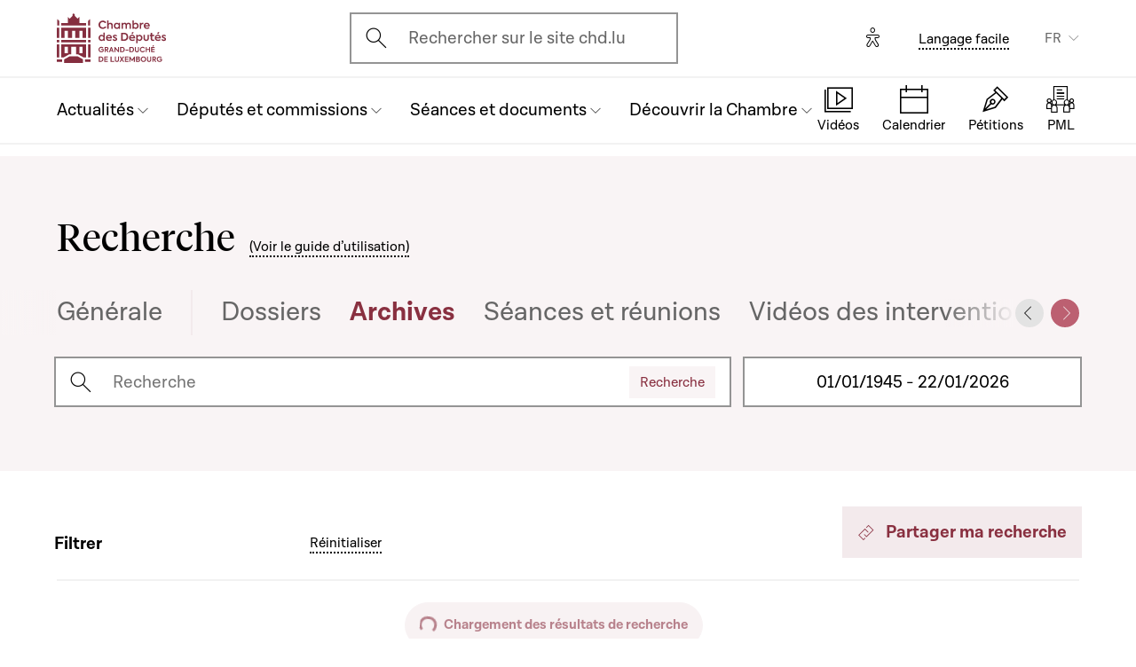

--- FILE ---
content_type: text/html; charset=UTF-8
request_url: https://www.chd.lu/fr/searchactivities
body_size: 9169
content:
<!DOCTYPE html>
<html lang="fr" dir="ltr" prefix="og: https://ogp.me/ns#">
  <head>
    <meta charset="utf-8" />
<meta name="robots" content="index, follow" />
<link rel="canonical" href="https://www.chd.lu/fr/searchactivities" />
<link rel="apple-touch-icon" sizes="120x120" href="/themes/custom/chd/assets/icons/favicon-120.png" />
<link rel="apple-touch-icon" sizes="152x152" href="/themes/custom/chd/assets/icons/favicon-152.png" />
<link rel="apple-touch-icon" sizes="180x180" href="/themes/custom/chd/assets/icons/favicon-180.png" />
<meta name="Generator" content="Drupal 10 (https://www.drupal.org)" />
<meta name="MobileOptimized" content="width" />
<meta name="HandheldFriendly" content="true" />
<meta name="viewport" content="width=device-width, initial-scale=1.0" />
<link rel="icon" href="/themes/custom/chd/favicon.ico" type="image/vnd.microsoft.icon" />

    <title>Recherche par archives | Chambre des Députés du Grand-Duché de Luxembourg</title>
    <link rel="stylesheet" media="all" href="/sites/default/files/css/css_-Y6876FJe3mroVRY5sCN2UDDyU1EYicp_zLfbCT0d-4.css?delta=0&amp;language=fr&amp;theme=chd&amp;include=eJxLzkjRT8_JT0rM0S0uqczJzEvXKa4sLknN1U9KLE4FALLLC6I" />
<link rel="stylesheet" media="all" href="/sites/default/files/css/css_Ye22Mnto4xOG3DASc5VG_YbkMRLdx9FI6eZMuQ5IrUU.css?delta=1&amp;language=fr&amp;theme=chd&amp;include=eJxLzkjRT8_JT0rM0S0uqczJzEvXKa4sLknN1U9KLE4FALLLC6I" />

    
    </head>
  <body class="path-searchactivities">

        <a href="#main-content" class="chd-skipNavLink">
      Aller au contenu principal
    </a>
    
      <div class="dialog-off-canvas-main-canvas" data-off-canvas-main-canvas>
    <div class="chd-pageWrapper d-flex flex-column min-vh-100 ">

  <header role="banner">
	<div class="chd-nav js-header">
		<div class="navbar navbar-expand-lg bg-white">

						<div class="navbar-top-bar">
				<div class="container mx-auto">
					  
<a class="navbar-brand" href="/fr">
  <img src="/themes/custom/chd/assets/apart/media/logos/logo-symbol-nav-mobile.svg" class="img-fluid navbar-brand-logo-mobile" alt="Chambre des Députés du Grand-Duché de Luxembourg">
  <img src="/themes/custom/chd/assets/apart/media/logos/logo-chd.svg" class="img-fluid navbar-brand-logo-desktop" alt="Chambre des Députés du Grand-Duché de Luxembourg">
</a>



										<div class="ml-auto mr-24 mx-lg-auto">
						<button class="navbar-search-mobile" data-target="#modal-search" data-toggle="modal">
							<span class="chd-icon icon-search--size-24" aria-hidden="true"></span>
							<span class="sr-only">Open search modal</span>
						</button>
						<div class="navbar-search-desktop">
							<div class="chd-input -hasIconLeft">
								<div class="chd-input__inner">
									<span class="chd-input__innerIcon -start" aria-hidden="true">
										<span class="chd-icon icon-search--size-24" aria-hidden="true"></span>
									</span>
									<label class="sr-only" for="search-button">Ouvrir l'écran de recherche</label>
									<button id="search-button" type="button" data-toggle="modal" data-target="#modal-search" class="chd-input__field text-left text-truncate text-gray-400 form-control">
										Rechercher sur le site chd.lu
									</button>
								</div>
							</div>
						</div>
					</div>


					<button type="button" class="mr-24 mr-lg-40" id="eyeAble_customToolOpenerID" data-eyeable>
						<span class="sr-only">Options d'accessibilité</span>
						<span class="chd-icon icon-accessibility icon--size-24" aria-hidden="true"></span>
					</button>





								<div class="navbar-lang-expand align-items-baseline">
					<div class="text-center">
						<a href="/fr/langage_facile" class="chd-link small" title="Langage facile">Langage facile</a>
					</div>
					
      <div class="dropdown ml-40 d-none d-lg-block">              <button   id="links__language_block" class="dropdown-toggle small" type="button" data-toggle="dropdown" aria-haspopup="true" aria-expanded="false" data-offset="0,8" data-reference="parent">
          FR
        </button>
                        <div  class="language-switcher-language-url dropdown-menu dropdown-menu-right" aria-labelledby="links__language_block">
      <ul class="list-unstyled mb-0">                        
                        
                        
            
            <li>
              <a href="/fr/searchactivities" class="language-link dropdown-item active is-active" data-drupal-link-system-path="searchactivities" aria-current="page">Français</a> 
            </li>                        
                        
                        
            
            <li>
              <a href="/de/searchactivities" class="language-link dropdown-item is-active" data-drupal-link-system-path="searchactivities" aria-current="page">Deutsch</a> 
            </li>                        
                        
                        
            
            <li>
              <a href="/lu/searchactivities" class="language-link dropdown-item is-active" data-drupal-link-system-path="searchactivities" aria-current="page">Lëtzebuergesch</a> 
            </li>                        
                        
                        
            
            <li>
              <a href="/en/searchactivities" class="language-link dropdown-item is-active" data-drupal-link-system-path="searchactivities" aria-current="page">English</a> 
            </li></ul>
    </div>
  </div>

				</div>										<button class="navbar-toggler" type="button" data-toggle="collapse" data-target="#chd-mainNavbar" aria-controls="chd-mainNavbar" aria-expanded="false" aria-label="Toggle navigation">
						<span class="navbar-expanded-false-text">Menu</span>
						<span class="navbar-expanded-true-text">Fermer</span>
					</button>

				</div>
			</div>

						<nav class="container mx-auto position-relative" role="navigation" aria-label="Navigation principale">
				<div class="collapse navbar-collapse" id="chd-mainNavbar">
					  
  
                    <ul class="navbar-nav mr-auto js-activeGlide">

                                      

        <li class="nav-item  js-activeGlide__item">

          
            <button class="nav-link" type="button" data-target="#navbar-collapse-1" data-toggle="collapse" aria-haspopup="true" aria-expanded="false" aria-controls="navbar-collapse-1">
              <div>
                <span class="nav-link-main-text">Actualités</span>
                <small class="nav-link-subtext text-gray-400">
                  



                </small>
              </div>
                                        </button>
                    
                <div class="nav-dropdown-menu nav-dropdown-menu-level-1 collapse" id="navbar-collapse-1">
                <div class="nav-breadcrumb container bg-gray-100">
          <div class="small py-16 d-flex justify-content-between align-items-center">
            <span class="nav-breadcrumb-text font-weight-bold d-flex align-items-center position-relative">
                            <button class="nav-breadcrumb-back-btn stretched-link"
                      data-target="#navbar-collapse-1"
                      data-toggle="collapse" aria-haspopup="true" aria-expanded="true"
                      aria-controls="navbar-collapse-1">
                <span class="chd-icon icon-chevron-left--size-16" aria-hidden="true"></span>
              </button>
              Actualités
            </span>
            <span class="nav-breadcrumb-subtext">


</span>
          </div>

                  </div>

                <ul class="nav-accordion-level-1 list-unstyled" id="chd-navSubAccordion-1">
                                                                                                        <li class="nav-item-card position-static px-0">
              <a href="/fr/agenda" class="nav-link-card collapsed" >
                <div>
                  <span class="h5">Calendrier</span>
                  <small class="d-block text-gray-400">

  Toutes les séances, réunions de commission et autres événements


</small>
                </div>
                                              </a>

                          </li>
                                                                                              <li class="nav-item-card position-static px-0">
              <a href="/fr/articles" class="nav-link-card collapsed" >
                <div>
                  <span class="h5">Articles</span>
                  <small class="d-block text-gray-400">

  Les dernières nouvelles du Parlement


</small>
                </div>
                                              </a>

                          </li>
                                                                                              <li class="nav-item-card position-static px-0">
              <a href="/fr/chamber_aktuell" class="nav-link-card collapsed" >
                <div>
                  <span class="h5">Vidéos d&#039;actualité</span>
                  <small class="d-block text-gray-400">

  L&#039;actualité parlementaire en vidéo (en luxembourgeois)


</small>
                </div>
                                              </a>

                          </li>
                                                                                              <li class="nav-item-card position-static px-0">
              <a href="/fr/dossiers-thematiques" class="nav-link-card collapsed" >
                <div>
                  <span class="h5">Dossiers thématiques</span>
                  <small class="d-block text-gray-400">

  Les grands dossiers qui marquent l&#039;actualité parlementaire


</small>
                </div>
                                              </a>

                          </li>
                  </ul>
      </div>
    
    

  

          
        </li>
                                      

        <li class="nav-item  js-activeGlide__item">

          
            <button class="nav-link" type="button" data-target="#navbar-collapse-2" data-toggle="collapse" aria-haspopup="true" aria-expanded="false" aria-controls="navbar-collapse-2">
              <div>
                <span class="nav-link-main-text">Députés et commissions</span>
                <small class="nav-link-subtext text-gray-400">
                  



                </small>
              </div>
                                        </button>
                    
                <div class="nav-dropdown-menu nav-dropdown-menu-level-1 collapse" id="navbar-collapse-2">
                <div class="nav-breadcrumb container bg-gray-100">
          <div class="small py-16 d-flex justify-content-between align-items-center">
            <span class="nav-breadcrumb-text font-weight-bold d-flex align-items-center position-relative">
                            <button class="nav-breadcrumb-back-btn stretched-link"
                      data-target="#navbar-collapse-2"
                      data-toggle="collapse" aria-haspopup="true" aria-expanded="true"
                      aria-controls="navbar-collapse-2">
                <span class="chd-icon icon-chevron-left--size-16" aria-hidden="true"></span>
              </button>
              Députés et commissions
            </span>
            <span class="nav-breadcrumb-subtext">


</span>
          </div>

                  </div>

                <ul class="nav-accordion-level-1 list-unstyled" id="chd-navSubAccordion-2">
                                                                                                        <li class="nav-item-card position-static px-0">
              <a href="/fr/deputies" class="nav-link-card collapsed" >
                <div>
                  <span class="h5">Les députés</span>
                  <small class="d-block text-gray-400">

  La liste complète des députés en fonction


</small>
                </div>
                                              </a>

                          </li>
                                                                                              <li class="nav-item-card position-static px-0">
              <a href="/fr/room" class="nav-link-card collapsed" >
                <div>
                  <span class="h5">Plan de la salle plénière</span>
                  <small class="d-block text-gray-400">

  Où sont assis les députés en séance ?


</small>
                </div>
                                              </a>

                          </li>
                                                                                              <li class="nav-item-card position-static px-0">
              <a href="/fr/commissions" class="nav-link-card collapsed" >
                <div>
                  <span class="h5">Les commissions parlementaires</span>
                  <small class="d-block text-gray-400">

  Membres, réunions, informations générales...


</small>
                </div>
                                              </a>

                          </li>
                                                                                              <li class="nav-item-card position-static px-0">
              <a href="/fr/delegations" class="nav-link-card collapsed" >
                <div>
                  <span class="h5">Délégations</span>
                  <small class="d-block text-gray-400">

  Délégations européennes et internationales


</small>
                </div>
                                              </a>

                          </li>
                                                                                              <li class="nav-item-card position-static px-0">
              <button href="" class="nav-link-card collapsed"  type="button" data-target="#navbar-collapse-2-5" data-toggle="collapse" aria-haspopup="true" aria-expanded="false" aria-controls="navbar-collapse-2-5">
                <div>
                  <span class="h5">Les organes représentatifs</span>
                  <small class="d-block text-gray-400">

  Bureau, Conférence des Présidents et Présidence


</small>
                </div>
                                              </button>

                                      
    
                <div class="nav-dropdown-menu nav-dropdown-menu-level-2 collapse" id="navbar-collapse-2-5" data-parent="#chd-navSubAccordion-2">
                <div class="nav-breadcrumb container bg-gray-100">
          <div class="small py-16 d-flex justify-content-between align-items-center">
            <span class="nav-breadcrumb-text font-weight-bold d-flex align-items-center position-relative">
                            <button class="nav-breadcrumb-back-btn stretched-link"
                      data-target="#navbar-collapse-2-5"
                      data-toggle="collapse" aria-haspopup="true"
                      aria-expanded="true"
                      aria-controls="navbar-collapse-2-5">
                <span class="chd-icon icon-chevron-left--size-16" aria-hidden="true"></span>
              </button>
              Les organes représentatifs
            </span>
            <span class="nav-breadcrumb-subtext">

  Bureau, Conférence des Présidents et Présidence


</span>
          </div>

                </div>
                <ul class="chd-sectionNav list-unstyled pt-16 px-16">
                                                        <li  class="chd-sectionNav__item pl-16">
              <a href="/fr/bureau">
                Bureau
                                              </a>
            </li>
                                              <li  class="chd-sectionNav__item pl-16">
              <a href="/fr/conference">
                Conférence des Présidents
                                              </a>
            </li>
                                              <li  class="chd-sectionNav__item pl-16">
              <a href="/fr/node/502">
                Présidence
                                              </a>
            </li>
                  </ul>
      </div>
    

  
                          </li>
                  </ul>
      </div>
    
    

  

          
        </li>
                                      

        <li class="nav-item  js-activeGlide__item">

          
            <button class="nav-link" type="button" data-target="#navbar-collapse-3" data-toggle="collapse" aria-haspopup="true" aria-expanded="false" aria-controls="navbar-collapse-3">
              <div>
                <span class="nav-link-main-text">Séances et documents</span>
                <small class="nav-link-subtext text-gray-400">
                  



                </small>
              </div>
                                        </button>
                    
                <div class="nav-dropdown-menu nav-dropdown-menu-level-1 collapse" id="navbar-collapse-3">
                <div class="nav-breadcrumb container bg-gray-100">
          <div class="small py-16 d-flex justify-content-between align-items-center">
            <span class="nav-breadcrumb-text font-weight-bold d-flex align-items-center position-relative">
                            <button class="nav-breadcrumb-back-btn stretched-link"
                      data-target="#navbar-collapse-3"
                      data-toggle="collapse" aria-haspopup="true" aria-expanded="true"
                      aria-controls="navbar-collapse-3">
                <span class="chd-icon icon-chevron-left--size-16" aria-hidden="true"></span>
              </button>
              Séances et documents
            </span>
            <span class="nav-breadcrumb-subtext">


</span>
          </div>

                  </div>

                <ul class="nav-accordion-level-1 list-unstyled" id="chd-navSubAccordion-3">
                                                                                                        <li class="nav-item-card position-static px-0">
              <a href="/fr/searchfolders" class="nav-link-card collapsed" >
                <div>
                  <span class="h5">Documents parlementaires</span>
                  <small class="d-block text-gray-400">

  Tous les documents : projets de loi, questions, avis, motions...


</small>
                </div>
                                              </a>

                          </li>
                                                                                              <li class="nav-item-card position-static px-0">
              <a href="/fr/searchagenda" class="nav-link-card collapsed" >
                <div>
                  <span class="h5">Séances et réunions</span>
                  <small class="d-block text-gray-400">

  Trouver un événement par date


</small>
                </div>
                                              </a>

                          </li>
                                                                                              <li class="nav-item-card position-static px-0">
              <a href="/fr/searchinterventions" class="nav-link-card collapsed" >
                <div>
                  <span class="h5">Vidéos des interventions</span>
                  <small class="d-block text-gray-400">

  Les prises de parole des députés en séance publique


</small>
                </div>
                                              </a>

                          </li>
                                                                                              <li class="nav-item-card position-static px-0">
              <a href="/fr/chamberblietchen" class="nav-link-card collapsed" >
                <div>
                  <span class="h5">Compte rendu des séances publiques</span>
                  <small class="d-block text-gray-400">

  « Chamberblietchen » - la publication des retranscriptions des débats à la Chambre


</small>
                </div>
                                              </a>

                          </li>
                                                                                              <li class="nav-item-card position-static px-0">
              <button href="" class="nav-link-card collapsed"  type="button" data-target="#navbar-collapse-3-5" data-toggle="collapse" aria-haspopup="true" aria-expanded="false" aria-controls="navbar-collapse-3-5">
                <div>
                  <span class="h5">Documents scientifiques</span>
                  <small class="d-block text-gray-400">

  Avis et collaborations scientifiques


</small>
                </div>
                                              </button>

                                      
    
                <div class="nav-dropdown-menu nav-dropdown-menu-level-2 collapse" id="navbar-collapse-3-5" data-parent="#chd-navSubAccordion-3">
                <div class="nav-breadcrumb container bg-gray-100">
          <div class="small py-16 d-flex justify-content-between align-items-center">
            <span class="nav-breadcrumb-text font-weight-bold d-flex align-items-center position-relative">
                            <button class="nav-breadcrumb-back-btn stretched-link"
                      data-target="#navbar-collapse-3-5"
                      data-toggle="collapse" aria-haspopup="true"
                      aria-expanded="true"
                      aria-controls="navbar-collapse-3-5">
                <span class="chd-icon icon-chevron-left--size-16" aria-hidden="true"></span>
              </button>
              Documents scientifiques
            </span>
            <span class="nav-breadcrumb-subtext">

  Avis et collaborations scientifiques


</span>
          </div>

                </div>
                <ul class="chd-sectionNav list-unstyled pt-16 px-16">
                                                        <li  class="chd-sectionNav__item pl-16">
              <a href="/fr/cellule-scientifique">
                Cellule scientifique
                                              </a>
            </li>
                                              <li  class="chd-sectionNav__item pl-16">
              <a href="/fr/histoire-parlementaire">
                Histoire parlementaire
                                              </a>
            </li>
                                              <li  class="chd-sectionNav__item pl-16">
              <a href="/fr/la-recherche-en-etudes-parlementaires">
                Chaire parlementaire
                                              </a>
            </li>
                  </ul>
      </div>
    

  
                          </li>
                  </ul>
      </div>
    
    

  

          
        </li>
                                      

        <li class="nav-item  js-activeGlide__item">

          
            <button class="nav-link" type="button" data-target="#navbar-collapse-4" data-toggle="collapse" aria-haspopup="true" aria-expanded="false" aria-controls="navbar-collapse-4">
              <div>
                <span class="nav-link-main-text">Découvrir la Chambre</span>
                <small class="nav-link-subtext text-gray-400">
                  



                </small>
              </div>
                                        </button>
                    
                <div class="nav-dropdown-menu nav-dropdown-menu-level-1 collapse" id="navbar-collapse-4">
                <div class="nav-breadcrumb container bg-gray-100">
          <div class="small py-16 d-flex justify-content-between align-items-center">
            <span class="nav-breadcrumb-text font-weight-bold d-flex align-items-center position-relative">
                            <button class="nav-breadcrumb-back-btn stretched-link"
                      data-target="#navbar-collapse-4"
                      data-toggle="collapse" aria-haspopup="true" aria-expanded="true"
                      aria-controls="navbar-collapse-4">
                <span class="chd-icon icon-chevron-left--size-16" aria-hidden="true"></span>
              </button>
              Découvrir la Chambre
            </span>
            <span class="nav-breadcrumb-subtext">


</span>
          </div>

                  </div>

                <ul class="nav-accordion-level-1 list-unstyled" id="chd-navSubAccordion-4">
                                                                                                        <li class="nav-item-card position-static px-0">
              <button href="" class="nav-link-card collapsed"  type="button" data-target="#navbar-collapse-4-1" data-toggle="collapse" aria-haspopup="true" aria-expanded="false" aria-controls="navbar-collapse-4-1">
                <div>
                  <span class="h5">Visiter</span>
                  <small class="d-block text-gray-400">

  Venir à la Chambre en tant que particulier


</small>
                </div>
                                              </button>

                                      
    
                <div class="nav-dropdown-menu nav-dropdown-menu-level-2 collapse" id="navbar-collapse-4-1" data-parent="#chd-navSubAccordion-4">
                <div class="nav-breadcrumb container bg-gray-100">
          <div class="small py-16 d-flex justify-content-between align-items-center">
            <span class="nav-breadcrumb-text font-weight-bold d-flex align-items-center position-relative">
                            <button class="nav-breadcrumb-back-btn stretched-link"
                      data-target="#navbar-collapse-4-1"
                      data-toggle="collapse" aria-haspopup="true"
                      aria-expanded="true"
                      aria-controls="navbar-collapse-4-1">
                <span class="chd-icon icon-chevron-left--size-16" aria-hidden="true"></span>
              </button>
              Visiter
            </span>
            <span class="nav-breadcrumb-subtext">

  Venir à la Chambre en tant que particulier


</span>
          </div>

                </div>
                <ul class="chd-sectionNav list-unstyled pt-16 px-16">
                                                        <li  class="chd-sectionNav__item pl-16">
              <a href="/fr/reserver-une-visite-guidee">
                Réserver une visite guidée
                                              </a>
            </li>
                                              <li  class="chd-sectionNav__item pl-16">
              <a href="/fr/assister-une-seance-publique">
                Assister à une séance publique
                                              </a>
            </li>
                  </ul>
      </div>
    

  
                          </li>
                                                                                              <li class="nav-item-card position-static px-0">
              <button href="" class="nav-link-card collapsed"  type="button" data-target="#navbar-collapse-4-2" data-toggle="collapse" aria-haspopup="true" aria-expanded="false" aria-controls="navbar-collapse-4-2">
                <div>
                  <span class="h5">Comprendre la Chambre</span>
                  <small class="d-block text-gray-400">

  Missions, fonctionnement et histoire du Parlement


</small>
                </div>
                                              </button>

                                      
    
                <div class="nav-dropdown-menu nav-dropdown-menu-level-2 collapse" id="navbar-collapse-4-2" data-parent="#chd-navSubAccordion-4">
                <div class="nav-breadcrumb container bg-gray-100">
          <div class="small py-16 d-flex justify-content-between align-items-center">
            <span class="nav-breadcrumb-text font-weight-bold d-flex align-items-center position-relative">
                            <button class="nav-breadcrumb-back-btn stretched-link"
                      data-target="#navbar-collapse-4-2"
                      data-toggle="collapse" aria-haspopup="true"
                      aria-expanded="true"
                      aria-controls="navbar-collapse-4-2">
                <span class="chd-icon icon-chevron-left--size-16" aria-hidden="true"></span>
              </button>
              Comprendre la Chambre
            </span>
            <span class="nav-breadcrumb-subtext">

  Missions, fonctionnement et histoire du Parlement


</span>
          </div>

                </div>
                <ul class="chd-sectionNav list-unstyled pt-16 px-16">
                                                        <li  class="chd-sectionNav__item pl-16">
              <a href="/fr/missions-et-fonctionnement-de-la-chambre">
                Missions et fonctionnement de la Chambre
                                              </a>
            </li>
                                              <li  class="chd-sectionNav__item pl-16">
              <a href="/fr/la-fonction-de-depute">
                La fonction de député
                                              </a>
            </li>
                                              <li  class="chd-sectionNav__item pl-16">
              <a href="/fr/reglement-de-la-chambre">
                Le Règlement de la Chambre
                                              </a>
            </li>
                                              <li  class="chd-sectionNav__item pl-16">
              <a href="/fr/principaux-organes-de-la-chambre">
                Principaux organes de la Chambre
                                              </a>
            </li>
                                              <li  class="chd-sectionNav__item pl-16">
              <a href="/fr/les-debats-en-seance-publique">
                Les débats en séance publique
                                              </a>
            </li>
                                              <li  class="chd-sectionNav__item pl-16">
              <a href="/fr/la-procedure-legislative">
                La procédure législative
                                              </a>
            </li>
                                              <li  class="chd-sectionNav__item pl-16">
              <a href="/fr/lhistoire-du-parlement">
                L&#039;histoire du Parlement
                                              </a>
            </li>
                                              <li  class="chd-sectionNav__item pl-16">
              <a href="/fr/lhotel-de-la-chambre">
                L&#039;Hôtel de la Chambre
                                              </a>
            </li>
                                              <li  class="chd-sectionNav__item pl-16">
              <a href="/fr/lhistoire-des-elections">
                L&#039;histoire des élections
                                              </a>
            </li>
                  </ul>
      </div>
    

  
                          </li>
                                                                                              <li class="nav-item-card position-static px-0">
              <button href="" class="nav-link-card collapsed"  type="button" data-target="#navbar-collapse-4-3" data-toggle="collapse" aria-haspopup="true" aria-expanded="false" aria-controls="navbar-collapse-4-3">
                <div>
                  <span class="h5">La Chambre et l&#039;Union européenne</span>
                  <small class="d-block text-gray-400">

  Comprendre les enjeux et le rôle du Parlement national


</small>
                </div>
                                              </button>

                                      
    
                <div class="nav-dropdown-menu nav-dropdown-menu-level-2 collapse" id="navbar-collapse-4-3" data-parent="#chd-navSubAccordion-4">
                <div class="nav-breadcrumb container bg-gray-100">
          <div class="small py-16 d-flex justify-content-between align-items-center">
            <span class="nav-breadcrumb-text font-weight-bold d-flex align-items-center position-relative">
                            <button class="nav-breadcrumb-back-btn stretched-link"
                      data-target="#navbar-collapse-4-3"
                      data-toggle="collapse" aria-haspopup="true"
                      aria-expanded="true"
                      aria-controls="navbar-collapse-4-3">
                <span class="chd-icon icon-chevron-left--size-16" aria-hidden="true"></span>
              </button>
              La Chambre et l&#039;Union européenne
            </span>
            <span class="nav-breadcrumb-subtext">

  Comprendre les enjeux et le rôle du Parlement national


</span>
          </div>

                </div>
                <ul class="chd-sectionNav list-unstyled pt-16 px-16">
                                                        <li  class="chd-sectionNav__item pl-16">
              <a href="/fr/laction-europeenne-de-la-chambre">
                L’action européenne de la Chambre
                                              </a>
            </li>
                                              <li  class="chd-sectionNav__item pl-16">
              <a href="/fr/lue-dans-le-travail-des-commissions-parlementaires">
                L’UE dans le travail des commissions parlementaires
                                              </a>
            </li>
                                              <li  class="chd-sectionNav__item pl-16">
              <a href="/fr/les-grands-debats-en-assemblee-pleniere">
                Les grands débats en assemblée plénière
                                              </a>
            </li>
                                              <li  class="chd-sectionNav__item pl-16">
              <a href="/fr/les-contacts-avec-les-autres-parlements-de-lunion-europeenne">
                Les contacts avec les autres Parlements de l’Union européenne
                                              </a>
            </li>
                                              <li  class="chd-sectionNav__item pl-16">
              <a href="/fr/linformation-europeenne-sur-internet">
                L&#039;Information européenne sur internet
                                              </a>
            </li>
                  </ul>
      </div>
    

  
                          </li>
                                                                                              <li class="nav-item-card position-static px-0">
              <button href="" class="nav-link-card collapsed"  type="button" data-target="#navbar-collapse-4-4" data-toggle="collapse" aria-haspopup="true" aria-expanded="false" aria-controls="navbar-collapse-4-4">
                <div>
                  <span class="h5">Travailler pour l&#039;Administration parlementaire</span>
                  <small class="d-block text-gray-400">

  Présentation des missions et offres d&#039;emploi actuelles


</small>
                </div>
                                              </button>

                                      
    
                <div class="nav-dropdown-menu nav-dropdown-menu-level-2 collapse" id="navbar-collapse-4-4" data-parent="#chd-navSubAccordion-4">
                <div class="nav-breadcrumb container bg-gray-100">
          <div class="small py-16 d-flex justify-content-between align-items-center">
            <span class="nav-breadcrumb-text font-weight-bold d-flex align-items-center position-relative">
                            <button class="nav-breadcrumb-back-btn stretched-link"
                      data-target="#navbar-collapse-4-4"
                      data-toggle="collapse" aria-haspopup="true"
                      aria-expanded="true"
                      aria-controls="navbar-collapse-4-4">
                <span class="chd-icon icon-chevron-left--size-16" aria-hidden="true"></span>
              </button>
              Travailler pour l&#039;Administration parlementaire
            </span>
            <span class="nav-breadcrumb-subtext">

  Présentation des missions et offres d&#039;emploi actuelles


</span>
          </div>

                </div>
                <ul class="chd-sectionNav list-unstyled pt-16 px-16">
                                                        <li  class="chd-sectionNav__item pl-16">
              <a href="/fr/que-fait-ladministration-parlementaire">
                Que fait l&#039;Administration parlementaire ?
                                              </a>
            </li>
                                              <li  class="chd-sectionNav__item pl-16">
              <a href="/fr/offres_emploi">
                Les offres d&#039;emploi
                                              </a>
            </li>
                  </ul>
      </div>
    

  
                          </li>
                                                                                              <li class="nav-item-card position-static px-0">
              <a href="/fr/junior" class="nav-link-card collapsed" >
                <div>
                  <span class="h5">Activités pour les jeunes</span>
                  <small class="d-block text-gray-400">

  Les actions du Parlement pour l&#039;éducation à la citoyenneté


</small>
                </div>
                                              </a>

                          </li>
                                                                                              <li class="nav-item-card position-static px-0">
              <a href="/fr/VideosExplicatives" class="nav-link-card collapsed" >
                <div>
                  <span class="h5">Vidéos éducatives</span>
                  <small class="d-block text-gray-400">

  Une série de clips animés et ludiques pour expliquer la démocratie luxembourgeoise


</small>
                </div>
                                              </a>

                          </li>
                  </ul>
      </div>
    
    

  

          
        </li>
            </ul>
    
    
    

  




				</div>
								
<ul class="chd-bottomNav bg-white list-unstyled mb-0">
      <li class="chd-bottomNav__item position-relative d-inline-flex flex-column justify-content-center align-items-center flex-grow-1 -liveBroadcast">
      <a href="https://www.chd.lu/fr/direct" class="text-center">
        <div class="chd-icon icon-mediatheque--size-24 d-lg-none" aria-hidden="true"></div>
        <div class="chd-icon icon-mediatheque--size-32 d-none d-lg-block" aria-hidden="true"></div>
        <span class="chd-bottomNav__text small">Vidéos</span>
                  <div class="chd-statusDot bg-error-100 chd-bottomNav__itemStatus hidden" id="chambertvDot"></div>
              </a>
    </li>
      <li class="chd-bottomNav__item position-relative d-inline-flex flex-column justify-content-center align-items-center flex-grow-1">
      <a href="https://www.chd.lu/fr/agenda" class="text-center">
        <div class="chd-icon icon-calendar--size-24 d-lg-none" aria-hidden="true"></div>
        <div class="chd-icon icon-calendar--size-32 d-none d-lg-block" aria-hidden="true"></div>
        <span class="chd-bottomNav__text small">Calendrier</span>
              </a>
    </li>
      <li class="chd-bottomNav__item position-relative d-inline-flex flex-column justify-content-center align-items-center flex-grow-1">
      <a href="https://www.petitiounen.lu/" class="text-center" target="_blank">
        <div class="chd-icon icon-petitions--size-24 d-lg-none" aria-hidden="true"></div>
        <div class="chd-icon icon-petitions--size-32 d-none d-lg-block" aria-hidden="true"></div>
        <span class="chd-bottomNav__text small">Pétitions</span>
              </a>
    </li>
      <li class="chd-bottomNav__item position-relative d-inline-flex flex-column justify-content-center align-items-center flex-grow-1">
      <a href="https://www.propositions.lu/consultation" class="text-center" target="_blank">
        <div class="chd-icon icon-pmafl--size-24 d-lg-none" aria-hidden="true"></div>
        <div class="chd-icon icon-pmafl--size-32 d-none d-lg-block" aria-hidden="true"></div>
        <span class="chd-bottomNav__text small">PML</span>
              </a>
    </li>
  </ul>
			</nav>
		</div>
	</div>

</header>

<div class="chd-modal modal fade -search" id="modal-search" tabindex="-1" aria-label="Rechercher un contenu" aria-hidden="true">
	<div class="chd-modal__dialog modal-dialog modal-dialog-centered modal-dialog-scrollable">
		<div class="chd-modal__content modal-content">

			<div class="chd-modal__body modal-body">
				<div class="container pt-lg-16 position-lg-relative">
					<div class="row">

						<div class="chd-modal__searchSticky col-lg-8 offset-lg-2 mb-md-48 mb-lg-128">
							<button type="button" class="chd-modal__close" aria-label="Fermer" data-dismiss="modal">
								<span class="chd-modal__closeText mr-8 small">Fermer</span>
								<span class="chd-icon icon-cross--size-24" aria-hidden="true"></span>
							</button>
							<label for="modalSearchInput" class="sr-only">Recherche</label>
							<div class="chd-input -hasIconLeft -searchAutocomplete -searchModal" id="modalSearchBlock">
								<div role="search" class="chd-input__inner form-control">
									<span aria-hidden="true">
										<span class="chd-icon icon-search--size-24" aria-hidden="true"></span>
									</span>
									<input type="text" placeholder="Recherche" class="chd-input__field" id="modalSearchInput" value="" role="combobox" aria-expanded="false" aria-controls="modalSearchResults">
									<button class="chd-input__clearBtn" type="button" id="modalClearBtn">
										<span class="sr-only">Clear results</span>
										<span class="chd-icon icon-cross--size-16" aria-hidden="true"></span>
									</button>
									<button type="button" class="chd-input__searchBtn small py-8 px-12" id="modalSearchBtn">Recherche</button>

								</div>
								<div class="chd-input__results" id="modalSearchResults"></div>

							</div>
						</div>

						<div class="pt-24 col-12 text-md-center">
							<div class="h4 mb-24 mb-md-48 mb-lg-64">Rechercher un type de contenu précis</div>
							<ul class="row justify-content-center list-unstyled mb-0">

								<li class="col-12 col-md-6 col-xl-4 mb-16 mb-md-40">
									<a href="/fr/search" class="chd-roundedImgCard d-flex flex-md-column justify-content-md-center align-items-center -isIconCard">
										<span class="chd-roundedImgCard__img mr-16 mr-md-0 flex-shrink-0 rounded-circle centered-bgi">
											<span class="chd-icon icon-entity--size-32 d-lg-none" aria-hidden="true"></span>
											<span class="chd-icon icon-entity--size-40 d-none d-lg-block" aria-hidden="true"></span>
										</span>
										<div>
											<div class="h6 mt-md-16">Générale</div>
											<div class="mt-8 small chd-roundedImgCard__subTitle">Recherchez dans l'ensemble des contenus de ce site, trouvez des députés, des explications, des actualités et émissions ChamberTV, des projets de loi, des questions parlementaires, des séances et commissions et recherchez par thématique.</div>
										</div>
									</a>
								</li>

								<li class="col-12 col-md-6 col-xl-4 mb-16 mb-md-40">
									<a href="/fr/searchfolders" class="chd-roundedImgCard d-flex flex-md-column justify-content-md-center align-items-center -isIconCard">
										<span class="chd-roundedImgCard__img mr-16 mr-md-0 flex-shrink-0 rounded-circle centered-bgi">
											<span class="chd-icon icon-dossiers--size-32 d-lg-none" aria-hidden="true"></span>
											<span class="chd-icon icon-dossiers--size-40 d-none d-lg-block" aria-hidden="true"></span>
										</span>
										<div>
											<div class="h6 mt-md-16">Dossiers </div>
											<div class="mt-8 small chd-roundedImgCard__subTitle">Ensemble de documents autour d'un dossier parlementaire (projets et propositions de loi à partir de 1997), des questions parlementaires avec réponse, des documents autour  d'une motion ou un débat</div>
										</div>
									</a>
								</li>

								<li class="col-12 col-md-6 col-xl-4 mb-16 mb-md-40">
									<a href="/fr/searchactivities" class="chd-roundedImgCard d-flex flex-md-column justify-content-md-center align-items-center -isIconCard">
										<span class="chd-roundedImgCard__img mr-16 mr-md-0 flex-shrink-0 rounded-circle centered-bgi">
											<span class="chd-icon icon-archives--size-32 d-lg-none" aria-hidden="true"></span>
											<span class="chd-icon icon-archives--size-40 d-none d-lg-block" aria-hidden="true"></span>
										</span>
										<div>
											<div class="h6 mt-md-16">Archives</div>
											<div class="mt-8 small chd-roundedImgCard__subTitle">La recherche spécialisée : tous les documents individuels et toutes les activités parlementaires depuis 1842 (textes de loi, comptes rendus, procès-verbaux). </div>
										</div>
									</a>
								</li>

								<li class="col-12 col-md-6 col-xl-4 mb-16 mb-md-40">
									<a href="/fr/searchagenda" class="chd-roundedImgCard d-flex flex-md-column justify-content-md-center align-items-center -isIconCard">
										<span class="chd-roundedImgCard__img mr-16 mr-md-0 flex-shrink-0 rounded-circle centered-bgi">
											<span class="chd-icon icon-calendar--size-32 d-lg-none" aria-hidden="true"></span>
											<span class="chd-icon icon-calendar--size-40 d-none d-lg-block" aria-hidden="true"></span>
										</span>
										<div>
											<div class="h6 mt-md-16">Séances et réunions</div>
											<div class="mt-8 small chd-roundedImgCard__subTitle">Tout événement à la Chambre des Députés : séances publiques, commissions, manifestations publiques …</div>
										</div>
									</a>
								</li>

								<li class="col-12 col-md-6 col-xl-4 mb-16 mb-md-40">
									<a href="/fr/searchinterventions" class="chd-roundedImgCard d-flex flex-md-column justify-content-md-center align-items-center -isIconCard">
										<span class="chd-roundedImgCard__img mr-16 mr-md-0 flex-shrink-0 rounded-circle centered-bgi">
											<span class="chd-icon icon-deputy--size-32 d-lg-none" aria-hidden="true"></span>
											<span class="chd-icon icon-deputy--size-40 d-none d-lg-block" aria-hidden="true"></span>
										</span>
										<div>
											<div class="h6 mt-md-16">Vidéos des interventions</div>
											<div class="mt-8 small chd-roundedImgCard__subTitle">Extrait des interventions au cours d’une séance ou d’une autre réunion publique</div>
										</div>
									</a>
								</li>

							</ul>
						</div>

					</div>
				</div>
			</div>

			<div class="chd-modal__footer modal-footer">
				<button type="button" class="btn btn-primary-100 btn-sm" id="modalMobileSearchBtn">
					<span>Recherche</span>
				</button>
				<button type="button" class="btn btn-primary-10-no-theme btn-sm" data-dismiss="modal">
					<span>Fermer</span>
				</button>
			</div>

		</div>
	</div>
</div>


      <main id="main-content" class="chd-main flex-grow-1" role="main" tabindex="-1">
          
            

          
      <div class="container pt-16">
    <div data-drupal-messages-fallback class="hidden"></div>
    </div>
  
  

                
  

	<div class="bg-primary-05-no-theme py-24 py-lg-64 mb-16 mb-lg-40">
		<div class="container">
			<div class="d-flex flex-wrap align-items-baseline mb-16 mb-lg-32">
                <h1 class="h2 mr-16">Recherche</h1>
                <a href="/fr/user-guide" class="chd-link small">(Voir le guide d’utilisation)</a>
            </div>
			<div class="d-md-none mb-8 mb-lg-24">
				<div class="chd-select">

					<div class="position-relative">
                        <label class="sr-only" for="mobileSearchSelect">Choisir le type de recherche</label>
						<select class="custom-select form-control" id="mobileSearchSelect">

							<option id="allmScreen" value="/fr/search" >Générale</option>

							<option id="foldermScreen" value="/fr/searchfolders" >Dossiers </option>

							<option id="activitymScreen" value="/fr/searchactivities"  selected >Archives</option>

							<option id="meetingmScreen" value="/fr/searchagenda" >Séances et réunions</option>

							<option id="seance-debatemScreen" value="/fr/searchinterventions" >Vidéos des interventions</option>

						</select>
						<div class="chd-select__icon -end" aria-hidden="true">
							<span class="chd-icon icon-chevron-bottom--size-24" aria-hidden="true"></span>
						</div>
					</div>
				</div>
			</div>
			<div class="d-none d-md-block mb-8 mb-lg-24">
				<div class="chd-carousel -searchPageNav">
					<div class="chd-carousel__container">
						<div class="chd-carousel__inner">
							<div class="swiper">
								<div class="swiper-wrapper">
									<div class="chd-carousel__col swiper-slide" id="allScreen">
										<a class="h4 chd-carousel__searchLink" href="/fr/search">Générale</a>
									</div>

									<div class="chd-carousel__col swiper-slide" id="folderScreen">
										<a class="h4 chd-carousel__searchLink" href="/fr/searchfolders">Dossiers </a>
									</div>

									<div class="chd-carousel__col swiper-slide -active " id="activityScreen">
										<a class="h4 chd-carousel__searchLink font-weight-bold" title="Par document - page active" href="/fr/searchactivities">Archives</a>
									</div>

									<div class="chd-carousel__col swiper-slide" id="meetingScreen">
										<a class="h4 chd-carousel__searchLink" href="/fr/searchagenda">Séances et réunions</a>
									</div>

									<div class="chd-carousel__col swiper-slide" id="seance-debateScreen">
										<a class="h4 chd-carousel__searchLink" href="/fr/searchinterventions">Vidéos des interventions</a>
									</div>

								</div>
							</div>
						</div>
					</div>

					<div class="d-flex justify-content-center">
						<button type="button" class="chd-carousel__arrow rounded-circle swiper-button-prev">
							<span class="chd-icon icon-chevron-left--size-16 chd-carousel__arrowPrev" aria-hidden="true"></span>
							<span class="sr-only">Previous slide</span>
						</button>
						<button type="button" class="chd-carousel__arrow ml-8 rounded-circle swiper-button-next">
							<span class="chd-icon icon-chevron-right--size-16 chd-carousel__arrowNext" aria-hidden="true"></span>
							<span class="sr-only">Next slide</span>
						</button>
					</div>

				</div>
			</div>

			<div class="row">
				<div class="col-12 col-lg-7 col-xl-8 mb-8 mb-md-0">
					<div class="chd-input -hasIconLeft -searchAutocomplete" id="mainSearchBlock">
						<div class="chd-input__inner form-control">
							<span aria-hidden="true">
								<span class="chd-icon icon-search--size-24" aria-hidden="true"></span>
							</span>
            				<label for="false" class="sr-only">Votre Recherche</label>
							<input type="text" placeholder="Recherche" class="chd-input__field" id="false" value="" role="combobox" aria-expanded="false" aria-controls="chd-input__results">
							<button class="chd-input__clearBtn" type="button" id="deleteMainSearchBtn">
								<span class="sr-only">Clear results</span>
								<span class="chd-icon icon-cross--size-16" aria-hidden="true"></span>
							</button>
							<button type="button" class="chd-input__searchBtn small py-8 px-12" id="searchBtn">Recherche</button>
						</div>

						<div class="chd-input__results" id="mainSearchSuggestion">
							<ul class="list-unstyled m-0" role="listbox">
							</ul>
						</div>

					</div>
				</div>
				<div class="col-12 col-lg-5 col-xl-4 pl-lg-0">
					<div class="chd-dateRangePicker position-relative js-dateRangePicker">
						<input type="text" id="dates-input-selector" name="dates" class="text-center form-control"/>
					</div>
				</div>
				<label class="sr-only" for="dates-input-selector">Sélectionner la période (du JJ/MM/AAAA au JJ/MM/AAAA)</label>
			</div>

			<div class="mt-8 text-gray-400 small" id="infoBulle">
            </div>

			<div class="mt-8 text-gray-400 small dispNone" id="archDoc">
            </div>

		</div>
	</div>

		<div class="container">
		<div class="border-bottom pb-16 pb-lg-24 mb-16 mb-lg-24">
			<div class="row align-items-end">
				<div class="col-12 col-lg-4">
					<div class="d-flex justify-content-between align-items-center">
						<div class="font-weight-bold">
							Filtrer
						</div>
						<div class="d-lg-none">
							<button type="button" class="d-flex align-items-center" data-toggle="modal" data-target="#filters-modal">
								<div id="filter-main-mobile-page" class="chd-pill d-flex align-items-center justify-content-center flex-shrink-0 bg-primary-05-no-theme text-primary-100 mr-4"></div>
								<span class="chd-icon icon-chevron-right--size-16" aria-hidden="true"></span>
								<span class="sr-only">Afficher la modale contenant les filtres</span>
							</button>
						</div>
						<div class="d-none d-lg-block">
							<button class="chd-link small" id="filtre-reinitit">
								Réinitialiser
							</button>
						</div>
					</div>
				</div>
				<div class="col-12 col-lg-8 d-none d-lg-flex align-items-center justify-content-between spacing-gap-12 flex-wrap">
					<ul class="d-flex flex-wrap mb-n8 list-unstyled" id="chip-container">					</ul>
						<div class="flex-shrink-0">
							<button type="button" class="btn btn-primary-10-no-theme font-regular" data-link-share="" data-toggle="tooltip" data-placement="top" title="" data-trigger="click" data-original-title="Lien copié">
								<span class="chd-icon icon-link" aria-hidden="true"></span>
								<span class="btn-text">Partager ma recherche</span>
							</button>
						</div>

				</div>
			</div>

		</div>

		<div class="row">
			<div class="col-12 col-lg-4 d-none d-lg-block" id="search-filters"></div>
			<div class="col-12 col-lg-8" id="search-results-content"></div>
		</div>

	</div>

<div class="chd-modal modal fade -filters" id="filters-modal" tabindex="-1" aria-labelledby="#filters-modal" aria-hidden="true">
	<div class="chd-modal__dialog modal-dialog modal-dialog-centered modal-dialog-scrollable">
		<div class="chd-modal__content modal-content">
			<div class="chd-modal__header modal-header">
				<button type="button" class="chd-modal__close close" data-dismiss="modal" aria-label="Close">
					<span class="chd-icon icon-cross--size-24 ml-8" aria-hidden="true"></span>
				</button>
				<span class="h6">Filtrer</span>
			</div>
			<div class="chd-modal__body modal-body" id="mobile-filters"></div>
			<div class="chd-modal__footer modal-footer">
				<button type="button" class="btn btn-primary-10-no-theme btn-sm" data-dismiss="modal" id="mobile-reinit-filters">
					<span>Réinitialiser</span>
				</button>
				<button type="button" class="btn btn-primary-100 btn-sm" data-dismiss="modal" id="mobile-get-filters">
					<span>Appliquer</span>
				</button>
			</div>
		</div>
	</div>
</div>



      
    </main>

  <footer role="contentinfo" class="chd-footer bg-primary-05-no-theme mt-128 mt-lg-160">
      <div class="container py-40 py-md-56">
      <div class="row" id="footerAccordion">
          
  

        
                  <div class="col-12 col-md-6 col-lg-3 mb-24 mb-lg-0">
            <div class="d-flex align-items-center justify-content-between w-100 position-relative">
              <h1 class="chd-footer__sectionTitle font-weight-bold" id="footer-section-heading-1">
                Informations
              </h1>
              <button class="chd-footer__accordionArrow chd-icon d-md-none ml-16 stretched-link" type="button"
                      data-toggle="collapse"
                      data-target="#footer-collapse-1" aria-expanded="false"
                      aria-controls="footer-collapse-1"
                      aria-label="Voir la section Informations">
              </button>
            </div>
            <div id="footer-collapse-1" class="collapse d-md-block" aria-labelledby="footer-section-heading-1" data-parent="#footerAccordion">
              <div class="chd-footer__list small">
                            
    <ul class="list-unstyled m-0">  
              <li>
          <a href="/fr/contact" class="d-block mb-8">Contact</a>
        </li>
              <li>
          <a href="/fr/offres_emploi" class="d-block mb-8">Les offres d&#039;emploi</a>
        </li>
              <li>
          <a href="/fr/glossaire" class="d-block mb-8">Glossaire</a>
        </li>
              <li>
          <a href="/fr/espace-presse" class="d-block mb-8">Espace presse</a>
        </li>
              <li>
          <a href="/fr/les-sessions-parlementaires-en-chiffres" class="d-block mb-8">Statistiques</a>
        </li>
              <li>
          <a href="/fr/declaration-daccessibilite" class="d-block mb-8">Accessibilité</a>
        </li>
              <li>
          <a href="/fr/node/2577" class="d-block mb-8">Rapports sur la responsabilité soci(ét)ale des entreprises</a>
        </li>
              <li>
          <a href="/fr/guide-pratique-de-legistique" class="d-block mb-8">Guide de légistique</a>
        </li>
          </ul>

    
  
              </div>
            </div>
          </div>
                  <div class="col-12 col-md-6 col-lg-3 mb-24 mb-lg-0">
            <div class="d-flex align-items-center justify-content-between w-100 position-relative">
              <h1 class="chd-footer__sectionTitle font-weight-bold" id="footer-section-heading-2">
                Transparence / Légal
              </h1>
              <button class="chd-footer__accordionArrow chd-icon d-md-none ml-16 stretched-link" type="button"
                      data-toggle="collapse"
                      data-target="#footer-collapse-2" aria-expanded="false"
                      aria-controls="footer-collapse-2"
                      aria-label="Voir la section Transparence / Légal">
              </button>
            </div>
            <div id="footer-collapse-2" class="collapse d-md-block" aria-labelledby="footer-section-heading-2" data-parent="#footerAccordion">
              <div class="chd-footer__list small">
                            
    <ul class="list-unstyled m-0">  
              <li>
          <a href="/fr/registre-de-transparence" class="d-block mb-8">Registre de transparence</a>
        </li>
              <li>
          <a href="/fr/open-data" class="d-block mb-8">Open Data</a>
        </li>
              <li>
          <a href="https://www.chd.lu/fr/archives-tableau-de-tri" class="d-block mb-8">Règles d&#039;archivage</a>
        </li>
              <li>
          <a href="/fr/financement-des-partis-politiques" class="d-block mb-8">Financement des partis politiques</a>
        </li>
              <li>
          <a href="/fr/notice-legale" class="d-block mb-8">Notice légale</a>
        </li>
              <li>
          <a href="/fr/protection-des-donnees" class="d-block mb-8">Protection des données</a>
        </li>
              <li>
          <a href="/fr/sitemap" class="d-block mb-8">Plan du site</a>
        </li>
          </ul>

    
  
              </div>
            </div>
          </div>
                  <div class="col-12 col-md-6 col-lg-3 mb-24 mb-lg-0">
            <div class="d-flex align-items-center justify-content-between w-100 position-relative">
              <h1 class="chd-footer__sectionTitle font-weight-bold" id="footer-section-heading-3">
                Abonnement
              </h1>
              <button class="chd-footer__accordionArrow chd-icon d-md-none ml-16 stretched-link" type="button"
                      data-toggle="collapse"
                      data-target="#footer-collapse-3" aria-expanded="false"
                      aria-controls="footer-collapse-3"
                      aria-label="Voir la section Abonnement">
              </button>
            </div>
            <div id="footer-collapse-3" class="collapse d-md-block" aria-labelledby="footer-section-heading-3" data-parent="#footerAccordion">
              <div class="chd-footer__list small">
                            
    <ul class="list-unstyled m-0">  
              <li>
          <a href="/fr/mes-abonnements" class="d-block mb-8">Gérer mes abonnements</a>
        </li>
              <li>
          <a href="/fr/abonnement-compte-rendu" class="d-block mb-8">Compte rendu (« Chamberblietchen »)</a>
        </li>
              <li>
          <a href="/fr/podcast" class="d-block mb-8">Podcast</a>
        </li>
          </ul>

    
  
              </div>
            </div>
          </div>
                  <div class="col-12 col-md-6 col-lg-3 mb-24 mb-lg-0">
            <div class="d-flex align-items-center justify-content-between w-100 position-relative">
              <h1 class="chd-footer__sectionTitle font-weight-bold" id="footer-section-heading-4">
                Suivez #Chambrelux sur 
              </h1>
              <button class="chd-footer__accordionArrow chd-icon d-md-none ml-16 stretched-link" type="button"
                      data-toggle="collapse"
                      data-target="#footer-collapse-4" aria-expanded="false"
                      aria-controls="footer-collapse-4"
                      aria-label="Voir la section Suivez #Chambrelux sur ">
              </button>
            </div>
            <div id="footer-collapse-4" class="collapse d-md-block" aria-labelledby="footer-section-heading-4" data-parent="#footerAccordion">
              <div class="chd-footer__list small">
                            
    <ul class="list-unstyled m-0">  
              <li>
          <a href="https://www.facebook.com/ChambreLux/" class="d-block mb-8">Facebook</a>
        </li>
              <li>
          <a href="https://www.flickr.com/photos/127713902@N07/" class="d-block mb-8">Flickr</a>
        </li>
              <li>
          <a href="https://www.instagram.com/chambrelux/" class="d-block mb-8">Instagram</a>
        </li>
              <li>
          <a href="https://twitter.com/ChambreLux" class="d-block mb-8">X (Twitter)</a>
        </li>
          </ul>

    
  
              </div>
            </div>
          </div>
        
    
  





      </div>
    </div>
  
      <div class="bg-primary-100-no-theme py-40 py-md-16 small text-center text-md-left">
      <div class="container d-md-flex align-items-md-center justify-content-md-between">
        
      </div>
    </div>
  </footer>



</div>

  </div>

    
    <script type="application/json" data-drupal-selector="drupal-settings-json">{"path":{"baseUrl":"\/","pathPrefix":"fr\/","currentPath":"searchactivities","currentPathIsAdmin":false,"isFront":false,"currentLanguage":"fr"},"pluralDelimiter":"\u0003","suppressDeprecationErrors":true,"user":{"uid":0,"permissionsHash":"8e80f27053ccff807b8c1096b33cd79e9d8130ca68491607c97ac0937236ac59"}}</script>
<script src="/sites/default/files/js/js_3v5FVZymz9bsUuMWGyKo1TnkK-16kMNE1gJyUdV3Tm4.js?scope=footer&amp;delta=0&amp;language=fr&amp;theme=chd&amp;include=eJxLzkjRT8_JT0rM0S0uqczJzEvXSc5IiS_LTEnNjy8uKUpNzNVPzkhNzo7PySxLBYoklpQWAwArxxUC"></script>
<script src="/themes/custom/chd/assets/apart/js/video.min.js?v=1.x"></script>
<script src="/sites/default/files/js/js_QKcrQmTaMdCzh4LQcSiyIKUB7o7Xhv2eWeOP0wYoZKo.js?scope=footer&amp;delta=2&amp;language=fr&amp;theme=chd&amp;include=eJxLzkjRT8_JT0rM0S0uqczJzEvXSc5IiS_LTEnNjy8uKUpNzNVPzkhNzo7PySxLBYoklpQWAwArxxUC"></script>
<script src="/themes/custom/chd/assets/apart/js/main.js?v=1.x"></script>
<script src="/sites/default/files/js/js_EXviP5h4gZYFGHdM4LwJLT2j71nt-W1tmeSXH-xZpYA.js?scope=footer&amp;delta=4&amp;language=fr&amp;theme=chd&amp;include=eJxLzkjRT8_JT0rM0S0uqczJzEvXSc5IiS_LTEnNjy8uKUpNzNVPzkhNzo7PySxLBYoklpQWAwArxxUC"></script>


    </body>
</html>
